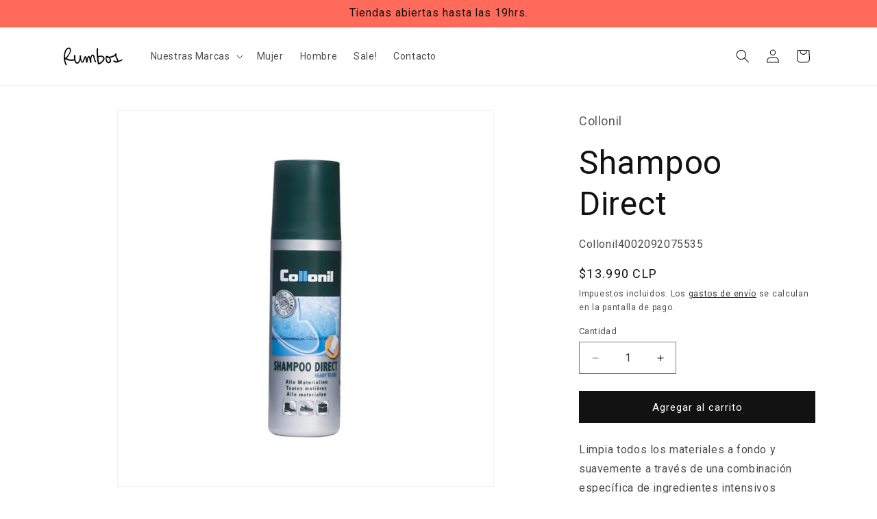

--- FILE ---
content_type: text/css
request_url: https://cdn.boostcommerce.io/widget-integration/theme/customization/rumboscl.myshopify.com/luSZYVtr83/customization-1754325728801.css
body_size: -160
content:
/*********************** Custom css for Boost AI Search & Discovery  ************************/
.boost-sd__header-title {
    display: none;
}

--- FILE ---
content_type: text/javascript
request_url: https://cdn.boostcommerce.io/widget-integration/theme/customization/rumboscl.myshopify.com/luSZYVtr83/customization-1754325728480.js
body_size: -105
content:
/*********************** Custom JS for Boost AI Search & Discovery  ************************/

window.addEventListener('unload', function(){});
window.addEventListener('beforeunload', function(){});

--- FILE ---
content_type: text/javascript; charset=utf-8
request_url: https://rumbos.cl/products/cotton-twist-mujer-blue.js
body_size: 598
content:
{"id":8336153706801,"title":"Cotton Twist Blue","handle":"cotton-twist-mujer-blue","description":"\u003cp\u003e\u003cmeta charset=\"utf-8\"\u003e\u003cspan\u003eCalcetines de\u003c\/span\u003e\u003cspan\u003e algodón Birkenstock , sin duda el complemento perfecto para tus sandalias o zuecos Birkenstock de siempre. \u003c\/span\u003e\u003cspan\u003eAdemás de un\u003c\/span\u003e\u003cspan\u003e increíble\u003c\/span\u003e\u003cspan\u003e diseño, cuentan con un alto nivel de algodón suave y agradable para la piel. Gracias a su puño flexible y punta plana, su ajuste es perfecto. Las secciones reforzadas de la punta y el talón ofrecen una comodidad duradera al aumentar la durabilidad y brindar a los pies una protección óptima.\u003c\/span\u003e\u003c\/p\u003e\n\u003cp class=\"tw-data-text tw-text-large tw-ta\" data-placeholder=\"Traducción\" id=\"tw-target-text\" dir=\"ltr\"\u003e\u003cspan class=\"Y2IQFc\" lang=\"es\"\u003eDetalles: Logotipo original de BIRKENSTOCK en la caña.\u003c\/span\u003e\u003c\/p\u003e\n\u003cp class=\"tw-data-text tw-text-large tw-ta\" data-placeholder=\"Traducción\" dir=\"ltr\"\u003e\u003cspan class=\"Y2IQFc\" lang=\"es\"\u003eMaterial:  96% algodón, 2% acrílico, 2% elastano.\u003c\/span\u003e\u003c\/p\u003e","published_at":"2023-04-20T16:40:08-04:00","created_at":"2023-03-30T10:52:22-03:00","vendor":"Birkenstock","type":"Calcetines","tags":["algodon","BirkenstockSS23","calcetin","calcetines","Capellada: Algodón","cotton","Diapadre2025","Filter_Birk_Calcetin","hombre","medias","mujer","socks"],"price":1799000,"price_min":1799000,"price_max":1799000,"available":true,"price_varies":false,"compare_at_price":null,"compare_at_price_min":0,"compare_at_price_max":0,"compare_at_price_varies":false,"variants":[{"id":44974475313457,"title":"36 - 38","option1":"36 - 38","option2":null,"option3":null,"sku":"BCO100244536","requires_shipping":true,"taxable":true,"featured_image":null,"available":true,"name":"Cotton Twist Blue - 36 - 38","public_title":"36 - 38","options":["36 - 38"],"price":1799000,"weight":800,"compare_at_price":null,"inventory_management":"shopify","barcode":"4052605989538","requires_selling_plan":false,"selling_plan_allocations":[]},{"id":44974475346225,"title":"39 - 41","option1":"39 - 41","option2":null,"option3":null,"sku":"BCO100244539","requires_shipping":true,"taxable":true,"featured_image":null,"available":true,"name":"Cotton Twist Blue - 39 - 41","public_title":"39 - 41","options":["39 - 41"],"price":1799000,"weight":800,"compare_at_price":null,"inventory_management":"shopify","barcode":"4052605470111","requires_selling_plan":false,"selling_plan_allocations":[]},{"id":51287876206897,"title":"42 - 44","option1":"42 - 44","option2":null,"option3":null,"sku":"BCO100254742","requires_shipping":true,"taxable":true,"featured_image":null,"available":true,"name":"Cotton Twist Blue - 42 - 44","public_title":"42 - 44","options":["42 - 44"],"price":1799000,"weight":800,"compare_at_price":null,"inventory_management":"shopify","barcode":"4052605944414","requires_selling_plan":false,"selling_plan_allocations":[]},{"id":51287876239665,"title":"45 - 47","option1":"45 - 47","option2":null,"option3":null,"sku":"BCO100254745","requires_shipping":true,"taxable":true,"featured_image":null,"available":true,"name":"Cotton Twist Blue - 45 - 47","public_title":"45 - 47","options":["45 - 47"],"price":1799000,"weight":800,"compare_at_price":null,"inventory_management":"shopify","barcode":"4052605944421","requires_selling_plan":false,"selling_plan_allocations":[]}],"images":["\/\/cdn.shopify.com\/s\/files\/1\/0077\/2305\/7223\/products\/1002445.jpg?v=1680280402","\/\/cdn.shopify.com\/s\/files\/1\/0077\/2305\/7223\/products\/1002445_f_closeup_f.jpg?v=1680280402","\/\/cdn.shopify.com\/s\/files\/1\/0077\/2305\/7223\/products\/1002445_f_look_f.jpg?v=1680280402","\/\/cdn.shopify.com\/s\/files\/1\/0077\/2305\/7223\/products\/1002445_top.jpg?v=1680280402"],"featured_image":"\/\/cdn.shopify.com\/s\/files\/1\/0077\/2305\/7223\/products\/1002445.jpg?v=1680280402","options":[{"name":"Talla","position":1,"values":["36 - 38","39 - 41","42 - 44","45 - 47"]}],"url":"\/products\/cotton-twist-mujer-blue","media":[{"alt":null,"id":33681099325745,"position":1,"preview_image":{"aspect_ratio":1.0,"height":848,"width":848,"src":"https:\/\/cdn.shopify.com\/s\/files\/1\/0077\/2305\/7223\/products\/1002445.jpg?v=1680280402"},"aspect_ratio":1.0,"height":848,"media_type":"image","src":"https:\/\/cdn.shopify.com\/s\/files\/1\/0077\/2305\/7223\/products\/1002445.jpg?v=1680280402","width":848},{"alt":null,"id":33681099358513,"position":2,"preview_image":{"aspect_ratio":1.0,"height":848,"width":848,"src":"https:\/\/cdn.shopify.com\/s\/files\/1\/0077\/2305\/7223\/products\/1002445_f_closeup_f.jpg?v=1680280402"},"aspect_ratio":1.0,"height":848,"media_type":"image","src":"https:\/\/cdn.shopify.com\/s\/files\/1\/0077\/2305\/7223\/products\/1002445_f_closeup_f.jpg?v=1680280402","width":848},{"alt":null,"id":33681099391281,"position":3,"preview_image":{"aspect_ratio":1.0,"height":848,"width":848,"src":"https:\/\/cdn.shopify.com\/s\/files\/1\/0077\/2305\/7223\/products\/1002445_f_look_f.jpg?v=1680280402"},"aspect_ratio":1.0,"height":848,"media_type":"image","src":"https:\/\/cdn.shopify.com\/s\/files\/1\/0077\/2305\/7223\/products\/1002445_f_look_f.jpg?v=1680280402","width":848},{"alt":null,"id":33681099424049,"position":4,"preview_image":{"aspect_ratio":1.0,"height":848,"width":848,"src":"https:\/\/cdn.shopify.com\/s\/files\/1\/0077\/2305\/7223\/products\/1002445_top.jpg?v=1680280402"},"aspect_ratio":1.0,"height":848,"media_type":"image","src":"https:\/\/cdn.shopify.com\/s\/files\/1\/0077\/2305\/7223\/products\/1002445_top.jpg?v=1680280402","width":848}],"requires_selling_plan":false,"selling_plan_groups":[]}

--- FILE ---
content_type: text/javascript; charset=utf-8
request_url: https://rumbos.cl/products/cotton-twist-mujer-light-gray.js
body_size: 761
content:
{"id":8336153772337,"title":"Cotton Twist Light Gray","handle":"cotton-twist-mujer-light-gray","description":"\u003cp\u003e\u003cmeta charset=\"utf-8\"\u003e\u003cspan\u003eCalcetines de\u003c\/span\u003e\u003cspan\u003e algodón Birkenstock , sin duda el complemento perfecto para tus sandalias o zuecos Birkenstock de siempre. \u003c\/span\u003e\u003cspan\u003eAdemás de un\u003c\/span\u003e\u003cspan\u003e increíble\u003c\/span\u003e\u003cspan\u003e diseño, cuentan con un alto nivel de algodón suave y agradable para la piel. Gracias a su puño flexible y punta plana, su ajuste es perfecto. Las secciones reforzadas de la punta y el talón ofrecen una comodidad duradera al aumentar la durabilidad y brindar a los pies una protección óptima.\u003c\/span\u003e\u003c\/p\u003e\n\u003cp class=\"tw-data-text tw-text-large tw-ta\" data-placeholder=\"Traducción\" id=\"tw-target-text\" dir=\"ltr\"\u003e\u003cspan class=\"Y2IQFc\" lang=\"es\"\u003eDetalles: Logotipo original de BIRKENSTOCK en la caña.\u003c\/span\u003e\u003c\/p\u003e\n\u003cp class=\"tw-data-text tw-text-large tw-ta\" data-placeholder=\"Traducción\" dir=\"ltr\"\u003e\u003cspan class=\"Y2IQFc\" lang=\"es\"\u003eMaterial:  96% algodón, 2% acrílico, 2% elastano.\u003c\/span\u003e\u003c\/p\u003e","published_at":"2023-12-12T11:13:33-03:00","created_at":"2023-03-30T10:52:22-03:00","vendor":"Birkenstock","type":"Calcetines","tags":["algodon","BirkenstockSS23","calcetin","calcetines","Capellada: Algodón","cotton","Diapadre2025","Filter_Birk_Calcetin","hombre","medias","mujer","socks"],"price":1799000,"price_min":1799000,"price_max":1799000,"available":true,"price_varies":false,"compare_at_price":null,"compare_at_price_min":0,"compare_at_price_max":0,"compare_at_price_varies":false,"variants":[{"id":44974475411761,"title":"36 - 38","option1":"36 - 38","option2":null,"option3":null,"sku":"BCO100244636","requires_shipping":true,"taxable":true,"featured_image":null,"available":false,"name":"Cotton Twist Light Gray - 36 - 38","public_title":"36 - 38","options":["36 - 38"],"price":1799000,"weight":800,"compare_at_price":null,"inventory_management":"shopify","barcode":"4052605989545","requires_selling_plan":false,"selling_plan_allocations":[]},{"id":44974475444529,"title":"39 - 41","option1":"39 - 41","option2":null,"option3":null,"sku":"BCO100244639","requires_shipping":true,"taxable":true,"featured_image":null,"available":false,"name":"Cotton Twist Light Gray - 39 - 41","public_title":"39 - 41","options":["39 - 41"],"price":1799000,"weight":800,"compare_at_price":null,"inventory_management":"shopify","barcode":"4052605470135","requires_selling_plan":false,"selling_plan_allocations":[]},{"id":51287871881521,"title":"42 - 44","option1":"42 - 44","option2":null,"option3":null,"sku":"BCO100254842","requires_shipping":true,"taxable":true,"featured_image":null,"available":true,"name":"Cotton Twist Light Gray - 42 - 44","public_title":"42 - 44","options":["42 - 44"],"price":1799000,"weight":800,"compare_at_price":null,"inventory_management":"shopify","barcode":"4052605944438","requires_selling_plan":false,"selling_plan_allocations":[]},{"id":51287871914289,"title":"45 - 47","option1":"45 - 47","option2":null,"option3":null,"sku":"BCO100254845","requires_shipping":true,"taxable":true,"featured_image":null,"available":true,"name":"Cotton Twist Light Gray - 45 - 47","public_title":"45 - 47","options":["45 - 47"],"price":1799000,"weight":800,"compare_at_price":null,"inventory_management":"shopify","barcode":"4052605944445","requires_selling_plan":false,"selling_plan_allocations":[]}],"images":["\/\/cdn.shopify.com\/s\/files\/1\/0077\/2305\/7223\/products\/1002446.jpg?v=1680279789","\/\/cdn.shopify.com\/s\/files\/1\/0077\/2305\/7223\/products\/1002446_f_closeup_f.jpg?v=1680279788","\/\/cdn.shopify.com\/s\/files\/1\/0077\/2305\/7223\/products\/1002446_f_look_f_1.jpg?v=1680279788","\/\/cdn.shopify.com\/s\/files\/1\/0077\/2305\/7223\/products\/1002446_f_look_f.jpg?v=1680279789","\/\/cdn.shopify.com\/s\/files\/1\/0077\/2305\/7223\/products\/1002446_top.jpg?v=1680279788"],"featured_image":"\/\/cdn.shopify.com\/s\/files\/1\/0077\/2305\/7223\/products\/1002446.jpg?v=1680279789","options":[{"name":"Talla","position":1,"values":["36 - 38","39 - 41","42 - 44","45 - 47"]}],"url":"\/products\/cotton-twist-mujer-light-gray","media":[{"alt":null,"id":33681071964465,"position":1,"preview_image":{"aspect_ratio":1.0,"height":848,"width":848,"src":"https:\/\/cdn.shopify.com\/s\/files\/1\/0077\/2305\/7223\/products\/1002446.jpg?v=1680279789"},"aspect_ratio":1.0,"height":848,"media_type":"image","src":"https:\/\/cdn.shopify.com\/s\/files\/1\/0077\/2305\/7223\/products\/1002446.jpg?v=1680279789","width":848},{"alt":null,"id":33681071997233,"position":2,"preview_image":{"aspect_ratio":1.0,"height":848,"width":848,"src":"https:\/\/cdn.shopify.com\/s\/files\/1\/0077\/2305\/7223\/products\/1002446_f_closeup_f.jpg?v=1680279788"},"aspect_ratio":1.0,"height":848,"media_type":"image","src":"https:\/\/cdn.shopify.com\/s\/files\/1\/0077\/2305\/7223\/products\/1002446_f_closeup_f.jpg?v=1680279788","width":848},{"alt":null,"id":33681072030001,"position":3,"preview_image":{"aspect_ratio":1.0,"height":848,"width":848,"src":"https:\/\/cdn.shopify.com\/s\/files\/1\/0077\/2305\/7223\/products\/1002446_f_look_f_1.jpg?v=1680279788"},"aspect_ratio":1.0,"height":848,"media_type":"image","src":"https:\/\/cdn.shopify.com\/s\/files\/1\/0077\/2305\/7223\/products\/1002446_f_look_f_1.jpg?v=1680279788","width":848},{"alt":null,"id":33681072062769,"position":4,"preview_image":{"aspect_ratio":1.0,"height":848,"width":848,"src":"https:\/\/cdn.shopify.com\/s\/files\/1\/0077\/2305\/7223\/products\/1002446_f_look_f.jpg?v=1680279789"},"aspect_ratio":1.0,"height":848,"media_type":"image","src":"https:\/\/cdn.shopify.com\/s\/files\/1\/0077\/2305\/7223\/products\/1002446_f_look_f.jpg?v=1680279789","width":848},{"alt":null,"id":33681072095537,"position":5,"preview_image":{"aspect_ratio":1.0,"height":848,"width":848,"src":"https:\/\/cdn.shopify.com\/s\/files\/1\/0077\/2305\/7223\/products\/1002446_top.jpg?v=1680279788"},"aspect_ratio":1.0,"height":848,"media_type":"image","src":"https:\/\/cdn.shopify.com\/s\/files\/1\/0077\/2305\/7223\/products\/1002446_top.jpg?v=1680279788","width":848}],"requires_selling_plan":false,"selling_plan_groups":[]}

--- FILE ---
content_type: text/javascript; charset=utf-8
request_url: https://rumbos.cl/products/cotton-twist-hombre-black.js
body_size: 746
content:
{"id":9748943241521,"title":"Cotton Twist Black","handle":"cotton-twist-hombre-black","description":"\u003cp\u003e\u003cmeta charset=\"utf-8\"\u003e\u003cspan\u003eCalcetines de\u003c\/span\u003e\u003cspan\u003e algodón Birkenstock , sin duda el complemento perfecto para tus sandalias o zuecos Birkenstock de siempre. \u003c\/span\u003e\u003cspan\u003eAdemás de un\u003c\/span\u003e\u003cspan\u003e increíble\u003c\/span\u003e\u003cspan\u003e diseño, cuentan con un alto nivel de algodón suave y agradable para la piel. Gracias a su puño flexible y punta plana, su ajuste es perfecto. Las secciones reforzadas de la punta y el talón ofrecen una comodidad duradera al aumentar la durabilidad y brindar a los pies una protección óptima.\u003c\/span\u003e\u003c\/p\u003e\n\u003cp class=\"tw-data-text tw-text-large tw-ta\" data-placeholder=\"Traducción\" id=\"tw-target-text\" dir=\"ltr\"\u003e\u003cspan class=\"Y2IQFc\" lang=\"es\"\u003eDetalles: Logotipo original de BIRKENSTOCK en la caña.\u003c\/span\u003e\u003c\/p\u003e\n\u003cp class=\"tw-data-text tw-text-large tw-ta\" data-placeholder=\"Traducción\" dir=\"ltr\"\u003e\u003cspan class=\"Y2IQFc\" lang=\"es\"\u003eMaterial:  96% algodón, 2% acrílico, 2% elastano.\u003c\/span\u003e\u003c\/p\u003e","published_at":"2024-05-27T17:00:18-04:00","created_at":"2024-05-27T16:58:57-04:00","vendor":"Birkenstock","type":"Calcetines","tags":["algodon","BirkenstockSS23","calcetin","calcetines","Capellada: Algodón","cotton","Diapadre2025","Filter_Birk_Calcetin","hombre","medias","mujer","socks"],"price":1799000,"price_min":1799000,"price_max":1799000,"available":true,"price_varies":false,"compare_at_price":null,"compare_at_price_min":0,"compare_at_price_max":0,"compare_at_price_varies":false,"variants":[{"id":51287869489457,"title":"36 - 38","option1":"36 - 38","option2":null,"option3":null,"sku":"BCO100244336","requires_shipping":true,"taxable":true,"featured_image":null,"available":false,"name":"Cotton Twist Black - 36 - 38","public_title":"36 - 38","options":["36 - 38"],"price":1799000,"weight":800,"compare_at_price":null,"inventory_management":"shopify","barcode":"4052605989514","requires_selling_plan":false,"selling_plan_allocations":[]},{"id":51287869522225,"title":"39 - 41","option1":"39 - 41","option2":null,"option3":null,"sku":"BCO100244339","requires_shipping":true,"taxable":true,"featured_image":null,"available":true,"name":"Cotton Twist Black - 39 - 41","public_title":"39 - 41","options":["39 - 41"],"price":1799000,"weight":800,"compare_at_price":null,"inventory_management":"shopify","barcode":"4052605470074","requires_selling_plan":false,"selling_plan_allocations":[]},{"id":49328771006769,"title":"42 - 44","option1":"42 - 44","option2":null,"option3":null,"sku":"BCO100254542","requires_shipping":true,"taxable":true,"featured_image":null,"available":true,"name":"Cotton Twist Black - 42 - 44","public_title":"42 - 44","options":["42 - 44"],"price":1799000,"weight":800,"compare_at_price":null,"inventory_management":"shopify","barcode":"4052605944377","requires_selling_plan":false,"selling_plan_allocations":[]},{"id":49328771039537,"title":"45 - 47","option1":"45 - 47","option2":null,"option3":null,"sku":"BCO100254545","requires_shipping":true,"taxable":true,"featured_image":null,"available":true,"name":"Cotton Twist Black - 45 - 47","public_title":"45 - 47","options":["45 - 47"],"price":1799000,"weight":800,"compare_at_price":null,"inventory_management":"shopify","barcode":"4052605944384","requires_selling_plan":false,"selling_plan_allocations":[]}],"images":["\/\/cdn.shopify.com\/s\/files\/1\/0077\/2305\/7223\/files\/1002545.jpg?v=1716843599","\/\/cdn.shopify.com\/s\/files\/1\/0077\/2305\/7223\/files\/1002545_f_closeup_m.jpg?v=1716843600","\/\/cdn.shopify.com\/s\/files\/1\/0077\/2305\/7223\/files\/1002545_top.jpg?v=1716843599","\/\/cdn.shopify.com\/s\/files\/1\/0077\/2305\/7223\/files\/1002545_detail-2.jpg?v=1716843600","\/\/cdn.shopify.com\/s\/files\/1\/0077\/2305\/7223\/files\/1002545_f_look_m.jpg?v=1716843600"],"featured_image":"\/\/cdn.shopify.com\/s\/files\/1\/0077\/2305\/7223\/files\/1002545.jpg?v=1716843599","options":[{"name":"Talla","position":1,"values":["36 - 38","39 - 41","42 - 44","45 - 47"]}],"url":"\/products\/cotton-twist-hombre-black","media":[{"alt":null,"id":37955071377713,"position":1,"preview_image":{"aspect_ratio":1.0,"height":2000,"width":2000,"src":"https:\/\/cdn.shopify.com\/s\/files\/1\/0077\/2305\/7223\/files\/1002545.jpg?v=1716843599"},"aspect_ratio":1.0,"height":2000,"media_type":"image","src":"https:\/\/cdn.shopify.com\/s\/files\/1\/0077\/2305\/7223\/files\/1002545.jpg?v=1716843599","width":2000},{"alt":null,"id":37955071705393,"position":2,"preview_image":{"aspect_ratio":1.0,"height":2000,"width":2000,"src":"https:\/\/cdn.shopify.com\/s\/files\/1\/0077\/2305\/7223\/files\/1002545_f_closeup_m.jpg?v=1716843600"},"aspect_ratio":1.0,"height":2000,"media_type":"image","src":"https:\/\/cdn.shopify.com\/s\/files\/1\/0077\/2305\/7223\/files\/1002545_f_closeup_m.jpg?v=1716843600","width":2000},{"alt":null,"id":37955071443249,"position":3,"preview_image":{"aspect_ratio":1.0,"height":2000,"width":2000,"src":"https:\/\/cdn.shopify.com\/s\/files\/1\/0077\/2305\/7223\/files\/1002545_top.jpg?v=1716843599"},"aspect_ratio":1.0,"height":2000,"media_type":"image","src":"https:\/\/cdn.shopify.com\/s\/files\/1\/0077\/2305\/7223\/files\/1002545_top.jpg?v=1716843599","width":2000},{"alt":null,"id":37955071934769,"position":4,"preview_image":{"aspect_ratio":1.0,"height":2000,"width":2000,"src":"https:\/\/cdn.shopify.com\/s\/files\/1\/0077\/2305\/7223\/files\/1002545_detail-2.jpg?v=1716843600"},"aspect_ratio":1.0,"height":2000,"media_type":"image","src":"https:\/\/cdn.shopify.com\/s\/files\/1\/0077\/2305\/7223\/files\/1002545_detail-2.jpg?v=1716843600","width":2000},{"alt":null,"id":37955071672625,"position":5,"preview_image":{"aspect_ratio":1.0,"height":2000,"width":2000,"src":"https:\/\/cdn.shopify.com\/s\/files\/1\/0077\/2305\/7223\/files\/1002545_f_look_m.jpg?v=1716843600"},"aspect_ratio":1.0,"height":2000,"media_type":"image","src":"https:\/\/cdn.shopify.com\/s\/files\/1\/0077\/2305\/7223\/files\/1002545_f_look_m.jpg?v=1716843600","width":2000}],"requires_selling_plan":false,"selling_plan_groups":[]}